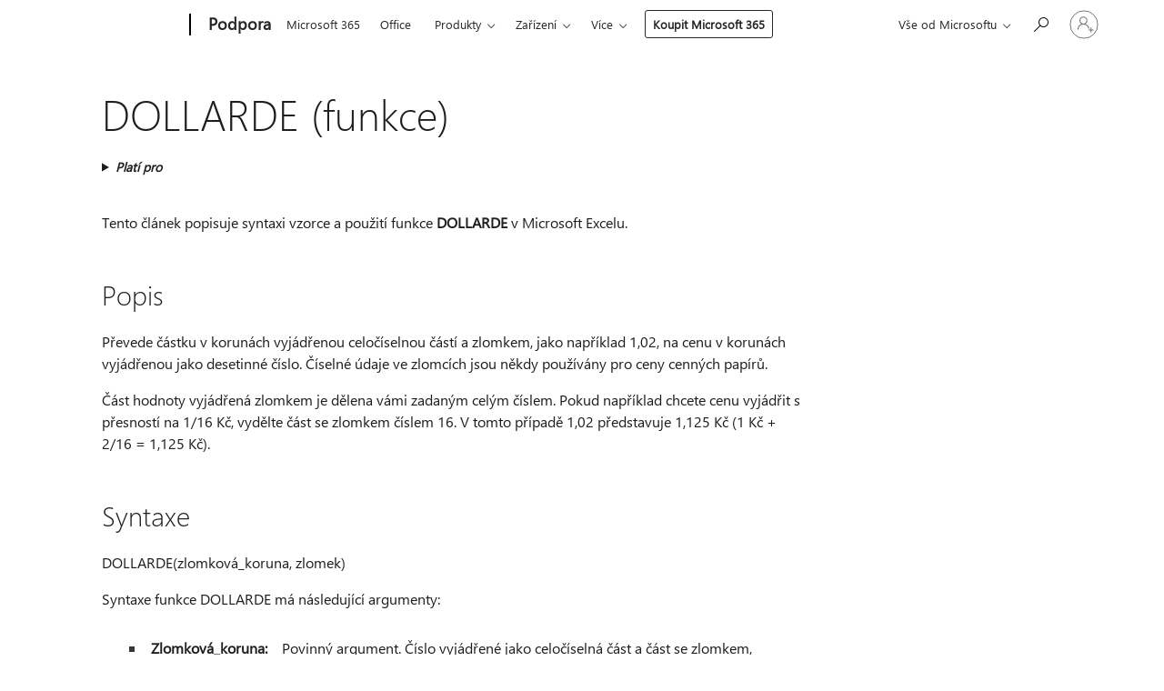

--- FILE ---
content_type: text/html; charset=utf-8
request_url: https://login.microsoftonline.com/common/oauth2/v2.0/authorize?client_id=ee272b19-4411-433f-8f28-5c13cb6fd407&redirect_uri=https%3A%2F%2Fsupport.microsoft.com%2Fsignin-oidc&response_type=code%20id_token&scope=openid%20profile%20offline_access&response_mode=form_post&nonce=639046578285117409.NzM0NGMxYmUtZTNkNS00Y2YzLTg4OWItNjY4NGM4NjY2OGFlZmQzZGNiMjYtZjMzMy00MGQxLTgyZjEtNWYzYzIzNjM1YmY2&prompt=none&nopa=2&state=CfDJ8MF9taR5d3RHoynoKQkxN0DXZGs_RcCPTMXP7rho409t7dUzTCoy8qoUB2CXY5ZZ7yWZxtbgP3KkGRU9eEzr2hXX_kPP5NBYM0TTHaqRuB_KA5HT5mXcOXvW7AeDrhG_jE6Sk5_PDZLHh2pTRv8_6GPoni-sd5Me8GLcnOWghb7IOpJfJcD6Y_aRbqpCzq2l2WNHKBo9V_v2B5lRm_NkWxwllt1t5L5Oz_1wSSKGTMkOYcOz4xO992Ozo2AjkY4zgkIEHitaWOfo0hIDzsBarbZ16PQIZ4R6q721tnIJ3kUSSg5UtjKO5HvCk4lypx5UIHoJK1N-Tj0wqCG9BTAVG-jR2SQH_M5hP9RfHY6w9hbS&x-client-SKU=ID_NET8_0&x-client-ver=8.12.1.0&sso_reload=true
body_size: 9668
content:


<!-- Copyright (C) Microsoft Corporation. All rights reserved. -->
<!DOCTYPE html>
<html>
<head>
    <title>Redirecting</title>
    <meta http-equiv="Content-Type" content="text/html; charset=UTF-8">
    <meta http-equiv="X-UA-Compatible" content="IE=edge">
    <meta name="viewport" content="width=device-width, initial-scale=1.0, maximum-scale=2.0, user-scalable=yes">
    <meta http-equiv="Pragma" content="no-cache">
    <meta http-equiv="Expires" content="-1">
    <meta name="PageID" content="FetchSessions" />
    <meta name="SiteID" content="" />
    <meta name="ReqLC" content="1033" />
    <meta name="LocLC" content="en-US" />

    
<meta name="robots" content="none" />

<script type="text/javascript" nonce='_xGNF-OySxyUPwnkSp-uSA'>//<![CDATA[
$Config={"urlGetCredentialType":"https://login.microsoftonline.com/common/GetCredentialType?mkt=en-US","urlGoToAADError":"https://login.live.com/oauth20_authorize.srf?client_id=ee272b19-4411-433f-8f28-5c13cb6fd407\u0026scope=openid+profile+offline_access\u0026redirect_uri=https%3a%2f%2fsupport.microsoft.com%2fsignin-oidc\u0026response_type=code+id_token\u0026state=[base64]\u0026response_mode=form_post\u0026nonce=639046578285117409.NzM0NGMxYmUtZTNkNS00Y2YzLTg4OWItNjY4NGM4NjY2OGFlZmQzZGNiMjYtZjMzMy00MGQxLTgyZjEtNWYzYzIzNjM1YmY2\u0026prompt=none\u0026x-client-SKU=ID_NET8_0\u0026x-client-Ver=8.12.1.0\u0026uaid=3a38ec3addf149c59dab1f3e4caba3b1\u0026msproxy=1\u0026issuer=mso\u0026tenant=common\u0026ui_locales=en-US\u0026epctrc=gaEyGK8JpK1n9%2b1Mjdv8ACg5P%2fI7xL%2f0HvKMpsg20qk%3d7%3a1%3aCANARY%3a0R9QIiA%2fR1hcdzUXeGRMN0TehukKuqNWZtA4KexDjUc%3d\u0026epct=[base64]\u0026jshs=0\u0026nopa=2","urlAppError":"https://support.microsoft.com/signin-oidc","oAppRedirectErrorPostParams":{"error":"interaction_required","error_description":"Session information is not sufficient for single-sign-on.","state":"[base64]"},"iMaxStackForKnockoutAsyncComponents":10000,"fShowButtons":true,"urlCdn":"https://aadcdn.msftauth.net/shared/1.0/","urlDefaultFavicon":"https://aadcdn.msftauth.net/shared/1.0/content/images/favicon_a_eupayfgghqiai7k9sol6lg2.ico","urlPost":"/common/login","iPawnIcon":0,"sPOST_Username":"","fEnableNumberMatching":true,"sFT":"[base64]","sFTName":"flowToken","sCtx":"[base64]","fEnableOneDSClientTelemetry":true,"dynamicTenantBranding":null,"staticTenantBranding":null,"oAppCobranding":{},"iBackgroundImage":4,"arrSessions":[],"urlMsaStaticMeControl":"https://login.live.com/Me.htm?v=3","fApplicationInsightsEnabled":false,"iApplicationInsightsEnabledPercentage":0,"urlSetDebugMode":"https://login.microsoftonline.com/common/debugmode","fEnableCssAnimation":true,"fDisableAnimationIfAnimationEndUnsupported":true,"fSsoFeasible":true,"fAllowGrayOutLightBox":true,"fProvideV2SsoImprovements":true,"fUseMsaSessionState":true,"fIsRemoteNGCSupported":true,"urlLogin":"https://login.microsoftonline.com/common/reprocess?ctx=[base64]","urlDssoStatus":"https://login.microsoftonline.com/common/instrumentation/dssostatus","iSessionPullType":3,"fUseSameSite":true,"iAllowedIdentities":2,"isGlobalTenant":true,"uiflavor":1001,"fShouldPlatformKeyBeSuppressed":true,"fLoadStringCustomizationPromises":true,"fUseAlternateTextForSwitchToCredPickerLink":true,"fOfflineAccountVisible":false,"fEnableUserStateFix":true,"fShowAccessPassPeek":true,"fUpdateSessionPollingLogic":true,"fEnableShowPickerCredObservable":true,"fFetchSessionsSkipDsso":true,"fIsCiamUserFlowUxNewLogicEnabled":true,"fUseNonMicrosoftDefaultBrandingForCiam":true,"sCompanyDisplayName":"Microsoft Services","fRemoveCustomCss":true,"fFixUICrashForApiRequestHandler":true,"fShowUpdatedKoreanPrivacyFooter":true,"fUsePostCssHotfix":true,"fFixUserFlowBranding":true,"fEnablePasskeyNullFix":true,"fEnableRefreshCookiesFix":true,"fEnableWebNativeBridgeInterstitialUx":true,"fEnableWindowParentingFix":true,"fEnableNativeBridgeErrors":true,"urlAcmaServerPath":"https://login.microsoftonline.com","sTenantId":"common","sMkt":"en-US","fIsDesktop":true,"fUpdateConfigInit":true,"fLogDisallowedCssProperties":true,"fDisallowExternalFonts":true,"scid":1013,"hpgact":1800,"hpgid":7,"apiCanary":"[base64]","canary":"gaEyGK8JpK1n9+1Mjdv8ACg5P/I7xL/0HvKMpsg20qk=7:1:CANARY:0R9QIiA/R1hcdzUXeGRMN0TehukKuqNWZtA4KexDjUc=","sCanaryTokenName":"canary","fSkipRenderingNewCanaryToken":false,"fEnableNewCsrfProtection":true,"correlationId":"3a38ec3a-ddf1-49c5-9dab-1f3e4caba3b1","sessionId":"0b7da8ed-b83c-4a55-a08f-6486d2619d00","sRingId":"R6","locale":{"mkt":"en-US","lcid":1033},"slMaxRetry":2,"slReportFailure":true,"strings":{"desktopsso":{"authenticatingmessage":"Trying to sign you in"}},"enums":{"ClientMetricsModes":{"None":0,"SubmitOnPost":1,"SubmitOnRedirect":2,"InstrumentPlt":4}},"urls":{"instr":{"pageload":"https://login.microsoftonline.com/common/instrumentation/reportpageload","dssostatus":"https://login.microsoftonline.com/common/instrumentation/dssostatus"}},"browser":{"ltr":1,"Chrome":1,"_Mac":1,"_M131":1,"_D0":1,"Full":1,"RE_WebKit":1,"b":{"name":"Chrome","major":131,"minor":0},"os":{"name":"OSX","version":"10.15.7"},"V":"131.0"},"watson":{"url":"/common/handlers/watson","bundle":"https://aadcdn.msftauth.net/ests/2.1/content/cdnbundles/watson.min_q5ptmu8aniymd4ftuqdkda2.js","sbundle":"https://aadcdn.msftauth.net/ests/2.1/content/cdnbundles/watsonsupportwithjquery.3.5.min_dc940oomzau4rsu8qesnvg2.js","fbundle":"https://aadcdn.msftauth.net/ests/2.1/content/cdnbundles/frameworksupport.min_oadrnc13magb009k4d20lg2.js","resetErrorPeriod":5,"maxCorsErrors":-1,"maxInjectErrors":5,"maxErrors":10,"maxTotalErrors":3,"expSrcs":["https://login.microsoftonline.com","https://aadcdn.msauth.net/","https://aadcdn.msftauth.net/",".login.microsoftonline.com"],"envErrorRedirect":true,"envErrorUrl":"/common/handlers/enverror"},"loader":{"cdnRoots":["https://aadcdn.msauth.net/","https://aadcdn.msftauth.net/"],"logByThrowing":true},"serverDetails":{"slc":"ProdSlices","dc":"EUS","ri":"BL2XXXX","ver":{"v":[2,1,23173,3]},"rt":"2026-01-22T05:50:29","et":17},"clientEvents":{"enabled":true,"telemetryEnabled":true,"useOneDSEventApi":true,"flush":60000,"autoPost":true,"autoPostDelay":1000,"minEvents":1,"maxEvents":1,"pltDelay":500,"appInsightsConfig":{"instrumentationKey":"69adc3c768bd4dc08c19416121249fcc-66f1668a-797b-4249-95e3-6c6651768c28-7293","webAnalyticsConfiguration":{"autoCapture":{"jsError":true}}},"defaultEventName":"IDUX_ESTSClientTelemetryEvent_WebWatson","serviceID":3,"endpointUrl":""},"fApplyAsciiRegexOnInput":true,"country":"US","fBreakBrandingSigninString":true,"bsso":{"states":{"START":"start","INPROGRESS":"in-progress","END":"end","END_SSO":"end-sso","END_USERS":"end-users"},"nonce":"AwABEgEAAAADAOz_BQD0_yMYeWcrhvmFeD2Yts_zr2fwmELYRl5EoO07cEebCGapdIfCO-yDOB_XtIFNDZCiGD_2EcDpgYGLlErzVG9zetQgAA","overallTimeoutMs":4000,"telemetry":{"url":"https://login.microsoftonline.com/common/instrumentation/reportbssotelemetry","type":"ChromeSsoTelemetry","nonce":"AwABDwEAAAADAOz_BQD0_xlv9EHC9SmZ9uM5SyPFkqdYk_2IFVfDH7uTs1eHSmufH-eZajhxr4fRpmU1ZEM2FTDx-32MlokMxiK_cyRPlvJ5iXPG8qXSPdhuDzG33RzbIAA","reportStates":[]},"redirectEndStates":["end"],"cookieNames":{"aadSso":"AADSSO","winSso":"ESTSSSO","ssoTiles":"ESTSSSOTILES","ssoPulled":"SSOCOOKIEPULLED","userList":"ESTSUSERLIST"},"type":"chrome","reason":"Pull suppressed because it was already attempted and the current URL was reloaded."},"urlNoCookies":"https://login.microsoftonline.com/cookiesdisabled","fTrimChromeBssoUrl":true,"inlineMode":5,"fShowCopyDebugDetailsLink":true,"fTenantBrandingCdnAddEventHandlers":true,"fAddTryCatchForIFrameRedirects":true};
//]]></script> 
<script type="text/javascript" nonce='_xGNF-OySxyUPwnkSp-uSA'>//<![CDATA[
!function(){var e=window,r=e.$Debug=e.$Debug||{},t=e.$Config||{};if(!r.appendLog){var n=[],o=0;r.appendLog=function(e){var r=t.maxDebugLog||25,i=(new Date).toUTCString()+":"+e;n.push(o+":"+i),n.length>r&&n.shift(),o++},r.getLogs=function(){return n}}}(),function(){function e(e,r){function t(i){var a=e[i];if(i<n-1){return void(o.r[a]?t(i+1):o.when(a,function(){t(i+1)}))}r(a)}var n=e.length;t(0)}function r(e,r,i){function a(){var e=!!s.method,o=e?s.method:i[0],a=s.extraArgs||[],u=n.$WebWatson;try{
var c=t(i,!e);if(a&&a.length>0){for(var d=a.length,l=0;l<d;l++){c.push(a[l])}}o.apply(r,c)}catch(e){return void(u&&u.submitFromException&&u.submitFromException(e))}}var s=o.r&&o.r[e];return r=r||this,s&&(s.skipTimeout?a():n.setTimeout(a,0)),s}function t(e,r){return Array.prototype.slice.call(e,r?1:0)}var n=window;n.$Do||(n.$Do={"q":[],"r":[],"removeItems":[],"lock":0,"o":[]});var o=n.$Do;o.when=function(t,n){function i(e){r(e,a,s)||o.q.push({"id":e,"c":a,"a":s})}var a=0,s=[],u=1;"function"==typeof n||(a=n,
u=2);for(var c=u;c<arguments.length;c++){s.push(arguments[c])}t instanceof Array?e(t,i):i(t)},o.register=function(e,t,n){if(!o.r[e]){o.o.push(e);var i={};if(t&&(i.method=t),n&&(i.skipTimeout=n),arguments&&arguments.length>3){i.extraArgs=[];for(var a=3;a<arguments.length;a++){i.extraArgs.push(arguments[a])}}o.r[e]=i,o.lock++;try{for(var s=0;s<o.q.length;s++){var u=o.q[s];u.id==e&&r(e,u.c,u.a)&&o.removeItems.push(u)}}catch(e){throw e}finally{if(0===--o.lock){for(var c=0;c<o.removeItems.length;c++){
for(var d=o.removeItems[c],l=0;l<o.q.length;l++){if(o.q[l]===d){o.q.splice(l,1);break}}}o.removeItems=[]}}}},o.unregister=function(e){o.r[e]&&delete o.r[e]}}(),function(e,r){function t(){if(!a){if(!r.body){return void setTimeout(t)}a=!0,e.$Do.register("doc.ready",0,!0)}}function n(){if(!s){if(!r.body){return void setTimeout(n)}t(),s=!0,e.$Do.register("doc.load",0,!0),i()}}function o(e){(r.addEventListener||"load"===e.type||"complete"===r.readyState)&&t()}function i(){
r.addEventListener?(r.removeEventListener("DOMContentLoaded",o,!1),e.removeEventListener("load",n,!1)):r.attachEvent&&(r.detachEvent("onreadystatechange",o),e.detachEvent("onload",n))}var a=!1,s=!1;if("complete"===r.readyState){return void setTimeout(n)}!function(){r.addEventListener?(r.addEventListener("DOMContentLoaded",o,!1),e.addEventListener("load",n,!1)):r.attachEvent&&(r.attachEvent("onreadystatechange",o),e.attachEvent("onload",n))}()}(window,document),function(){function e(){
return f.$Config||f.ServerData||{}}function r(e,r){var t=f.$Debug;t&&t.appendLog&&(r&&(e+=" '"+(r.src||r.href||"")+"'",e+=", id:"+(r.id||""),e+=", async:"+(r.async||""),e+=", defer:"+(r.defer||"")),t.appendLog(e))}function t(){var e=f.$B;if(void 0===d){if(e){d=e.IE}else{var r=f.navigator.userAgent;d=-1!==r.indexOf("MSIE ")||-1!==r.indexOf("Trident/")}}return d}function n(){var e=f.$B;if(void 0===l){if(e){l=e.RE_Edge}else{var r=f.navigator.userAgent;l=-1!==r.indexOf("Edge")}}return l}function o(e){
var r=e.indexOf("?"),t=r>-1?r:e.length,n=e.lastIndexOf(".",t);return e.substring(n,n+v.length).toLowerCase()===v}function i(){var r=e();return(r.loader||{}).slReportFailure||r.slReportFailure||!1}function a(){return(e().loader||{}).redirectToErrorPageOnLoadFailure||!1}function s(){return(e().loader||{}).logByThrowing||!1}function u(e){if(!t()&&!n()){return!1}var r=e.src||e.href||"";if(!r){return!0}if(o(r)){var i,a,s;try{i=e.sheet,a=i&&i.cssRules,s=!1}catch(e){s=!0}if(i&&!a&&s){return!0}
if(i&&a&&0===a.length){return!0}}return!1}function c(){function t(e){g.getElementsByTagName("head")[0].appendChild(e)}function n(e,r,t,n){var u=null;return u=o(e)?i(e):"script"===n.toLowerCase()?a(e):s(e,n),r&&(u.id=r),"function"==typeof u.setAttribute&&(u.setAttribute("crossorigin","anonymous"),t&&"string"==typeof t&&u.setAttribute("integrity",t)),u}function i(e){var r=g.createElement("link");return r.rel="stylesheet",r.type="text/css",r.href=e,r}function a(e){
var r=g.createElement("script"),t=g.querySelector("script[nonce]");if(r.type="text/javascript",r.src=e,r.defer=!1,r.async=!1,t){var n=t.nonce||t.getAttribute("nonce");r.setAttribute("nonce",n)}return r}function s(e,r){var t=g.createElement(r);return t.src=e,t}function d(e,r){if(e&&e.length>0&&r){for(var t=0;t<e.length;t++){if(-1!==r.indexOf(e[t])){return!0}}}return!1}function l(r){if(e().fTenantBrandingCdnAddEventHandlers){var t=d(E,r)?E:b;if(!(t&&t.length>1)){return r}for(var n=0;n<t.length;n++){
if(-1!==r.indexOf(t[n])){var o=t[n+1<t.length?n+1:0],i=r.substring(t[n].length);return"https://"!==t[n].substring(0,"https://".length)&&(o="https://"+o,i=i.substring("https://".length)),o+i}}return r}if(!(b&&b.length>1)){return r}for(var a=0;a<b.length;a++){if(0===r.indexOf(b[a])){return b[a+1<b.length?a+1:0]+r.substring(b[a].length)}}return r}function f(e,t,n,o){if(r("[$Loader]: "+(L.failMessage||"Failed"),o),w[e].retry<y){return w[e].retry++,h(e,t,n),void c._ReportFailure(w[e].retry,w[e].srcPath)}n&&n()}
function v(e,t,n,o){if(u(o)){return f(e,t,n,o)}r("[$Loader]: "+(L.successMessage||"Loaded"),o),h(e+1,t,n);var i=w[e].onSuccess;"function"==typeof i&&i(w[e].srcPath)}function h(e,o,i){if(e<w.length){var a=w[e];if(!a||!a.srcPath){return void h(e+1,o,i)}a.retry>0&&(a.srcPath=l(a.srcPath),a.origId||(a.origId=a.id),a.id=a.origId+"_Retry_"+a.retry);var s=n(a.srcPath,a.id,a.integrity,a.tagName);s.onload=function(){v(e,o,i,s)},s.onerror=function(){f(e,o,i,s)},s.onreadystatechange=function(){
"loaded"===s.readyState?setTimeout(function(){v(e,o,i,s)},500):"complete"===s.readyState&&v(e,o,i,s)},t(s),r("[$Loader]: Loading '"+(a.srcPath||"")+"', id:"+(a.id||""))}else{o&&o()}}var p=e(),y=p.slMaxRetry||2,m=p.loader||{},b=m.cdnRoots||[],E=m.tenantBrandingCdnRoots||[],L=this,w=[];L.retryOnError=!0,L.successMessage="Loaded",L.failMessage="Error",L.Add=function(e,r,t,n,o,i){e&&w.push({"srcPath":e,"id":r,"retry":n||0,"integrity":t,"tagName":o||"script","onSuccess":i})},L.AddForReload=function(e,r){
var t=e.src||e.href||"";L.Add(t,"AddForReload",e.integrity,1,e.tagName,r)},L.AddIf=function(e,r,t){e&&L.Add(r,t)},L.Load=function(e,r){h(0,e,r)}}var d,l,f=window,g=f.document,v=".css";c.On=function(e,r,t){if(!e){throw"The target element must be provided and cannot be null."}r?c.OnError(e,t):c.OnSuccess(e,t)},c.OnSuccess=function(e,t){if(!e){throw"The target element must be provided and cannot be null."}if(u(e)){return c.OnError(e,t)}var n=e.src||e.href||"",o=i(),s=a();r("[$Loader]: Loaded",e);var d=new c
;d.failMessage="Reload Failed",d.successMessage="Reload Success",d.Load(null,function(){if(o){throw"Unexpected state. ResourceLoader.Load() failed despite initial load success. ['"+n+"']"}s&&(document.location.href="/error.aspx?err=504")})},c.OnError=function(e,t){var n=e.src||e.href||"",o=i(),s=a();if(!e){throw"The target element must be provided and cannot be null."}r("[$Loader]: Failed",e);var u=new c;u.failMessage="Reload Failed",u.successMessage="Reload Success",u.AddForReload(e,t),
u.Load(null,function(){if(o){throw"Failed to load external resource ['"+n+"']"}s&&(document.location.href="/error.aspx?err=504")}),c._ReportFailure(0,n)},c._ReportFailure=function(e,r){if(s()&&!t()){throw"[Retry "+e+"] Failed to load external resource ['"+r+"'], reloading from fallback CDN endpoint"}},f.$Loader=c}(),function(){function e(){if(!E){var e=new h.$Loader;e.AddIf(!h.jQuery,y.sbundle,"WebWatson_DemandSupport"),y.sbundle=null,delete y.sbundle,e.AddIf(!h.$Api,y.fbundle,"WebWatson_DemandFramework"),
y.fbundle=null,delete y.fbundle,e.Add(y.bundle,"WebWatson_DemandLoaded"),e.Load(r,t),E=!0}}function r(){if(h.$WebWatson){if(h.$WebWatson.isProxy){return void t()}m.when("$WebWatson.full",function(){for(;b.length>0;){var e=b.shift();e&&h.$WebWatson[e.cmdName].apply(h.$WebWatson,e.args)}})}}function t(){if(!h.$WebWatson||h.$WebWatson.isProxy){if(!L&&JSON){try{var e=new XMLHttpRequest;e.open("POST",y.url),e.setRequestHeader("Accept","application/json"),
e.setRequestHeader("Content-Type","application/json; charset=UTF-8"),e.setRequestHeader("canary",p.apiCanary),e.setRequestHeader("client-request-id",p.correlationId),e.setRequestHeader("hpgid",p.hpgid||0),e.setRequestHeader("hpgact",p.hpgact||0);for(var r=-1,t=0;t<b.length;t++){if("submit"===b[t].cmdName){r=t;break}}var o=b[r]?b[r].args||[]:[],i={"sr":y.sr,"ec":"Failed to load external resource [Core Watson files]","wec":55,"idx":1,"pn":p.pgid||"","sc":p.scid||0,"hpg":p.hpgid||0,
"msg":"Failed to load external resource [Core Watson files]","url":o[1]||"","ln":0,"ad":0,"an":!1,"cs":"","sd":p.serverDetails,"ls":null,"diag":v(y)};e.send(JSON.stringify(i))}catch(e){}L=!0}y.loadErrorUrl&&window.location.assign(y.loadErrorUrl)}n()}function n(){b=[],h.$WebWatson=null}function o(r){return function(){var t=arguments;b.push({"cmdName":r,"args":t}),e()}}function i(){var e=["foundException","resetException","submit"],r=this;r.isProxy=!0;for(var t=e.length,n=0;n<t;n++){var i=e[n];i&&(r[i]=o(i))}
}function a(e,r,t,n,o,i,a){var s=h.event;return i||(i=l(o||s,a?a+2:2)),h.$Debug&&h.$Debug.appendLog&&h.$Debug.appendLog("[WebWatson]:"+(e||"")+" in "+(r||"")+" @ "+(t||"??")),$.submit(e,r,t,n,o||s,i,a)}function s(e,r){return{"signature":e,"args":r,"toString":function(){return this.signature}}}function u(e){for(var r=[],t=e.split("\n"),n=0;n<t.length;n++){r.push(s(t[n],[]))}return r}function c(e){for(var r=[],t=e.split("\n"),n=0;n<t.length;n++){var o=s(t[n],[]);t[n+1]&&(o.signature+="@"+t[n+1],n++),r.push(o)
}return r}function d(e){if(!e){return null}try{if(e.stack){return u(e.stack)}if(e.error){if(e.error.stack){return u(e.error.stack)}}else if(window.opera&&e.message){return c(e.message)}}catch(e){}return null}function l(e,r){var t=[];try{for(var n=arguments.callee;r>0;){n=n?n.caller:n,r--}for(var o=0;n&&o<w;){var i="InvalidMethod()";try{i=n.toString()}catch(e){}var a=[],u=n.args||n.arguments;if(u){for(var c=0;c<u.length;c++){a[c]=u[c]}}t.push(s(i,a)),n=n.caller,o++}}catch(e){t.push(s(e.toString(),[]))}
var l=d(e);return l&&(t.push(s("--- Error Event Stack -----------------",[])),t=t.concat(l)),t}function f(e){if(e){try{var r=/function (.{1,})\(/,t=r.exec(e.constructor.toString());return t&&t.length>1?t[1]:""}catch(e){}}return""}function g(e){if(e){try{if("string"!=typeof e&&JSON&&JSON.stringify){var r=f(e),t=JSON.stringify(e);return t&&"{}"!==t||(e.error&&(e=e.error,r=f(e)),(t=JSON.stringify(e))&&"{}"!==t||(t=e.toString())),r+":"+t}}catch(e){}}return""+(e||"")}function v(e){var r=[];try{
if(jQuery?(r.push("jQuery v:"+jQuery().jquery),jQuery.easing?r.push("jQuery.easing:"+JSON.stringify(jQuery.easing)):r.push("jQuery.easing is not defined")):r.push("jQuery is not defined"),e&&e.expectedVersion&&r.push("Expected jQuery v:"+e.expectedVersion),m){var t,n="";for(t=0;t<m.o.length;t++){n+=m.o[t]+";"}for(r.push("$Do.o["+n+"]"),n="",t=0;t<m.q.length;t++){n+=m.q[t].id+";"}r.push("$Do.q["+n+"]")}if(h.$Debug&&h.$Debug.getLogs){var o=h.$Debug.getLogs();o&&o.length>0&&(r=r.concat(o))}if(b){
for(var i=0;i<b.length;i++){var a=b[i];if(a&&"submit"===a.cmdName){try{if(JSON&&JSON.stringify){var s=JSON.stringify(a);s&&r.push(s)}}catch(e){r.push(g(e))}}}}}catch(e){r.push(g(e))}return r}var h=window,p=h.$Config||{},y=p.watson,m=h.$Do;if(!h.$WebWatson&&y){var b=[],E=!1,L=!1,w=10,$=h.$WebWatson=new i;$.CB={},$._orgErrorHandler=h.onerror,h.onerror=a,$.errorHooked=!0,m.when("jQuery.version",function(e){y.expectedVersion=e}),m.register("$WebWatson")}}(),function(){function e(e,r){
for(var t=r.split("."),n=t.length,o=0;o<n&&null!==e&&void 0!==e;){e=e[t[o++]]}return e}function r(r){var t=null;return null===u&&(u=e(i,"Constants")),null!==u&&r&&(t=e(u,r)),null===t||void 0===t?"":t.toString()}function t(t){var n=null;return null===a&&(a=e(i,"$Config.strings")),null!==a&&t&&(n=e(a,t.toLowerCase())),null!==n&&void 0!==n||(n=r(t)),null===n||void 0===n?"":n.toString()}function n(e,r){var n=null;return e&&r&&r[e]&&(n=t("errors."+r[e])),n||(n=t("errors."+e)),n||(n=t("errors."+c)),n||(n=t(c)),n}
function o(t){var n=null;return null===s&&(s=e(i,"$Config.urls")),null!==s&&t&&(n=e(s,t.toLowerCase())),null!==n&&void 0!==n||(n=r(t)),null===n||void 0===n?"":n.toString()}var i=window,a=null,s=null,u=null,c="GENERIC_ERROR";i.GetString=t,i.GetErrorString=n,i.GetUrl=o}(),function(){var e=window,r=e.$Config||{};e.$B=r.browser||{}}(),function(){function e(e,r,t){e&&e.addEventListener?e.addEventListener(r,t):e&&e.attachEvent&&e.attachEvent("on"+r,t)}function r(r,t){e(document.getElementById(r),"click",t)}
function t(r,t){var n=document.getElementsByName(r);n&&n.length>0&&e(n[0],"click",t)}var n=window;n.AddListener=e,n.ClickEventListenerById=r,n.ClickEventListenerByName=t}();
//]]></script> 
<script type="text/javascript" nonce='_xGNF-OySxyUPwnkSp-uSA'>//<![CDATA[
!function(t,e){!function(){var n=e.getElementsByTagName("head")[0];n&&n.addEventListener&&(n.addEventListener("error",function(e){null!==e.target&&"cdn"===e.target.getAttribute("data-loader")&&t.$Loader.OnError(e.target)},!0),n.addEventListener("load",function(e){null!==e.target&&"cdn"===e.target.getAttribute("data-loader")&&t.$Loader.OnSuccess(e.target)},!0))}()}(window,document);
//]]></script>
    <script type="text/javascript" nonce='_xGNF-OySxyUPwnkSp-uSA'>
        ServerData = $Config;
    </script>

    <script data-loader="cdn" crossorigin="anonymous" src="https://aadcdn.msftauth.net/shared/1.0/content/js/FetchSessions_Core_Zrgqf3NDZY6QoRSGjvZAAQ2.js" integrity='sha384-ZiCm7FNkvHCzGABuQsNqI+NbQpuukT8O8DH+5NRo+GBSrdhUPzoMJLcFvVj8ky+R' nonce='_xGNF-OySxyUPwnkSp-uSA'></script>

</head>
<body data-bind="defineGlobals: ServerData" style="display: none">
</body>
</html>